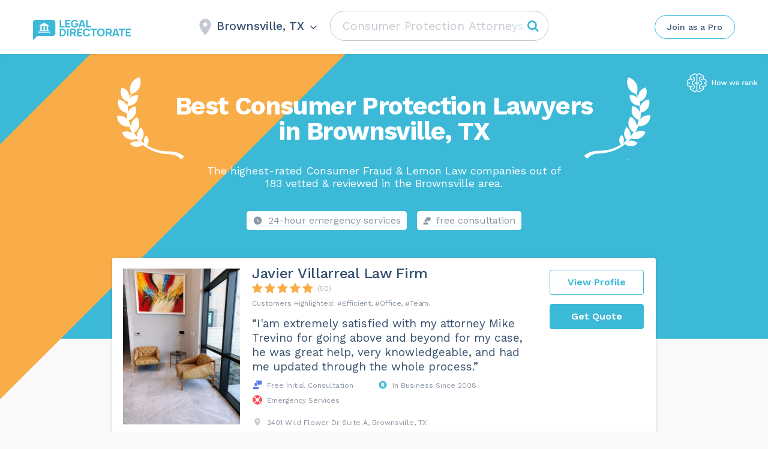

--- FILE ---
content_type: text/html; charset=UTF-8
request_url: https://legaldirectorate.com/wp-admin/admin-ajax.php
body_size: -386
content:
Brownsville, TX

--- FILE ---
content_type: image/svg+xml
request_url: https://legaldirectorate.com/wp-content/themes/assets/img/Logo-Horizontal-white.svg
body_size: 1834
content:
<svg width="216" height="43" viewBox="0 0 216 43" fill="none" xmlns="http://www.w3.org/2000/svg">
<path fill-rule="evenodd" clip-rule="evenodd" d="M93.4891 7.68457V8.24686C93.4891 10.4023 92.9217 12.2766 91.5978 13.8697C90.1792 15.5566 88.0988 16.4 85.7346 16.4C83.4649 16.4 81.2899 15.5566 79.8713 13.8697C78.5474 12.3703 78.0746 10.3086 77.98 8.24686C77.98 6.09143 78.5474 4.21714 79.8713 2.624C81.3844 0.843429 83.5595 0 85.8291 0C88.1933 0 90.2738 0.937143 91.6923 2.53029C91.976 2.81143 92.1652 3.18629 92.3543 3.56114L89.6118 4.77943L89.3281 4.21714C88.477 3.28 87.1531 2.71771 85.8291 2.81143C84.5052 2.81143 83.1812 3.37371 82.3301 4.40457C81.5736 5.43543 81.2899 6.84114 81.2899 8.24686C81.2899 9.65257 81.5736 10.9646 82.3301 12.0891C83.0867 13.12 84.4106 13.6823 85.8291 13.6823C87.1531 13.6823 88.477 13.12 89.2336 12.0891C89.7064 11.5269 89.8955 10.8709 90.0847 10.1211H86.3965V7.68457H93.4891ZM58.0262 13.0263V0.281151H55V16.0252H64.8351V13.0263H58.0262ZM69.4689 6.65372V3.28001H76.7506V0.281151H66.4427V16.0252H76.7506V13.0263H69.4689V9.65258H75.5213V6.65372H69.4689ZM96.799 16.0252L97.5556 13.5886H103.986L104.648 15.9314H107.769L102.946 0.281151H98.5012L93.6783 16.0252H96.799ZM100.771 3.09258L103.135 10.7772H98.4067L100.771 3.09258ZM112.308 13.0263H119.117V16.0252H109.377V0.281151H112.308V13.0263ZM117.488 29.8388C117.203 30.6871 116.822 31.4411 116.157 32.1952C114.73 33.986 112.542 34.74 110.26 34.74C107.882 34.74 105.694 33.7975 104.363 32.1952C103.031 30.5929 102.461 28.6136 102.461 26.54C102.461 24.3722 103.031 22.4871 104.363 20.8848C105.79 19.1883 107.882 18.34 110.26 18.34C112.638 18.34 114.73 19.1883 116.157 20.8848C116.822 21.7331 117.298 22.7699 117.583 23.7124L114.445 24.2779C114.254 23.7124 114.064 23.2411 113.684 22.7699C112.923 21.7331 111.591 21.1676 110.26 21.1676C108.928 21.1676 107.597 21.7331 106.836 22.7699C105.98 23.8067 105.79 25.2205 105.79 26.6342C105.79 28.048 106.075 29.3676 106.836 30.4986C107.597 31.5354 108.928 32.1009 110.26 32.1009C111.591 32.1009 112.923 31.5354 113.684 30.4986C113.969 30.1216 114.254 29.5561 114.35 29.0848L117.488 29.8388ZM67.0791 30.4043C67.7449 29.1791 68.0303 27.8595 68.0303 26.54C68.0303 25.2204 67.7449 23.9009 67.0791 22.6756C65.7476 20.1308 63.0845 18.6227 60.4213 18.6227H55V34.4572H60.4213C63.0845 34.4572 65.7476 32.8549 67.0791 30.4043ZM64.416 24.0894C64.7965 24.7492 64.9867 25.5974 64.9867 26.54C64.9867 27.3883 64.7965 28.3308 64.416 29.1791C63.6551 30.6871 61.848 31.7239 60.2311 31.7239H57.9485V21.5446H60.2311C62.0382 21.5446 63.6551 22.5814 64.416 24.0894ZM73.1663 34.363V18.6227H70.2178V34.363H73.1663ZM85.8161 28.5193L88.7646 34.4572H85.3406L82.6774 29.0848H79.1583V34.4572H76.1147V18.6227H83.3432C83.9139 18.6227 84.4845 18.717 84.9601 18.9055C86.0063 19.1882 86.9574 19.848 87.6232 20.7906C88.289 21.6388 88.6695 22.7699 88.6695 23.9009C88.6695 25.0319 88.289 26.0687 87.6232 27.0112C87.2428 27.5768 86.577 28.1423 85.8161 28.5193ZM79.1583 26.2572H83.4383C84.009 26.2572 84.7699 25.8802 85.2454 25.3147C85.5308 24.9377 85.721 24.3722 85.721 23.9009C85.721 23.3354 85.5308 22.7699 85.1503 22.3928C84.7699 21.9216 84.009 21.5446 83.4383 21.5446H79.1583V26.2572ZM93.8054 25.0319V21.6388H101.129V18.6227H90.7619V34.4572H101.224V31.4411H93.8054V28.048H99.8926V25.0319H93.8054ZM126.334 21.6388H131.279V18.6227H118.249V21.6388H123.29V34.4572H126.334V21.6388ZM133.847 32.1952C132.611 30.6871 131.945 28.7078 131.945 26.54C131.945 24.3722 132.516 22.3929 133.847 20.8848C135.274 19.1883 137.366 18.34 139.744 18.34C142.122 18.34 144.214 19.1883 145.641 20.8848C146.973 22.4871 147.448 24.4664 147.543 26.54C147.543 28.7078 146.973 30.5929 145.641 32.1952C144.214 33.986 142.027 34.74 139.744 34.74C137.462 34.74 135.274 33.8917 133.847 32.1952ZM143.168 30.4044C143.929 29.3676 144.214 27.9538 144.214 26.54C144.214 25.1262 143.929 23.7124 143.168 22.6756C142.407 21.6388 141.076 21.0733 139.744 21.0733C138.413 21.0733 137.081 21.6388 136.32 22.6756C135.464 23.7124 135.274 25.1262 135.274 26.54C135.274 27.9538 135.559 29.2733 136.32 30.4044C137.081 31.4411 138.413 32.0067 139.744 32.0067C141.076 32.0067 142.407 31.4411 143.168 30.4044ZM162.381 34.4572L159.432 28.5193C160.193 28.1423 160.764 27.5768 161.239 27.0112C161.905 26.0687 162.286 25.0319 162.286 23.9009C162.286 22.7699 161.905 21.6388 161.239 20.7906C160.574 19.848 159.623 19.1882 158.576 18.9055C158.101 18.717 157.53 18.6227 156.959 18.6227H149.731V34.4572H152.775V29.0848H156.294L158.957 34.4572H162.381ZM157.055 26.2572H152.775V21.5446H157.055C157.625 21.5446 158.386 21.9216 158.767 22.3928C159.147 22.7699 159.337 23.3354 159.337 23.9009C159.337 24.3722 159.147 24.9377 158.862 25.3147C158.386 25.8802 157.625 26.2572 157.055 26.2572ZM173.509 32.0066H167.041L166.28 34.4572H163.142L167.992 18.717H172.463L177.313 34.4572H174.175L173.509 32.0066ZM172.653 29.1791L170.275 21.4503L167.897 29.1791H172.653ZM184.161 21.6388H189.107V18.6227H176.077V21.6388H181.118V34.4572H184.161V21.6388ZM193.863 21.6388V25.0319H199.95V28.048H193.863V31.4411H201.281V34.4572H190.914V18.6227H201.281V21.6388H193.863Z" fill="white"/>
<path fill-rule="evenodd" clip-rule="evenodd" d="M5.65114 0H40.3489C43.4987 0.0926416 46 2.59396 46 5.74378V28.3489C46 31.4987 43.4987 34 40.3489 34H9L0 43V5.74378C0 2.59396 2.50132 0 5.65114 0ZM12 13L23 6L34 13H12ZM15 14H18V22H21.5V14H24.5V22H28V14H31V22H33V24H13V22H15V14ZM11 25V27H35V25H11Z" fill="white"/>
</svg>
